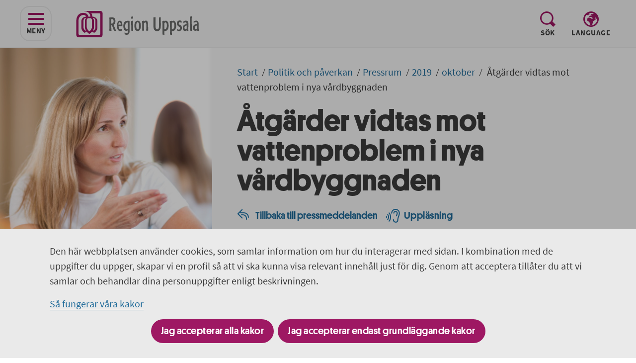

--- FILE ---
content_type: text/html; charset=utf-8
request_url: https://regionuppsala.se/politik-och-paverkan/pressrum/2019/oktober/atgarder-vidtas-mot-vattenproblem-i-nya-vardbyggnaden/
body_size: 13006
content:


<!DOCTYPE html>
<html lang="sv" class="">
<head>
    <meta charset="utf-8">
    <meta http-equiv="X-UA-Compatible" content="IE=edge">
    <meta name="viewport" content="width=device-width, initial-scale=1">
    <meta name="author" content="">
    <meta name="google-site-verification" content="IuHlZQTjo1LRQI2JHT3FJCqaiHyY9JPpv9929v9MDAM" />

        <link href="/assets/dist/styles/index.css?nocache=1.0.0.36530" rel="stylesheet" />

        <link rel="apple-touch-icon" sizes="180x180" href="/apple-touch-icon.png">
        <link rel="icon" type="image/png" sizes="32x32" href="/favicon-32x32.png">
        <link rel="icon" type="image/png" sizes="16x16" href="/favicon-16x16.png">
        <link rel="manifest" href="/site.webmanifest">
        <link rel="mask-icon" href="/safari-pinned-tab.svg" color="#9e1863">
    <link rel="stylesheet" href="//unpkg.com/leaflet/dist/leaflet.css" />

    <meta name="msapplication-TileColor" content="#9e1863">
    <meta name="theme-color" content="#ffffff">


    <link href="https://regionuppsala.se/politik-och-paverkan/pressrum/2019/oktober/atgarder-vidtas-mot-vattenproblem-i-nya-vardbyggnaden/" rel="canonical" />

<meta name="title" content="Åtgärder vidtas mot vattenproblem i nya vårdbyggnaden" />
<meta property="og:title" content="Åtgärder vidtas mot vattenproblem i nya vårdbyggnaden" />
<meta property="og:url" content="/politik-och-paverkan/pressrum/2019/oktober/atgarder-vidtas-mot-vattenproblem-i-nya-vardbyggnaden/" />
<meta property="og:image" content="http://regionuppsala.se/globalassets/allmant/bild-og-tagg/regionuppsala_logotype.jpg" />
        <title>&#197;tg&#228;rder vidtas mot vattenproblem i nya v&#229;rdbyggnaden</title>
            <style>
                .left-pane-image {
                background-image: url(/globalassets/allmant/herobilder/innersida_h_866x1600_7515.jpg?format=jpeg);
            }
            </style>
    

    
    <script>
        window.rsConf = {
            general: {
                popupCloseTime: -1
            }
        }
    </script>
    <script src="//cdn1.readspeaker.com/script/5183/webReader/webReader.js?pids=wr"></script>
</head>
<body >
    <nav class="justify-center d-flex" aria-label="Till navigering eller inneh&#229;ll">
        <a href="#navigation" id="skip-to-navigation-link" class="skip-link hide-for-print">
            Till navigeringen p&#229; sidan
        </a>
        <a href="#skip-target" id="skip-link" class="skip-link hide-for-print">
            Till inneh&#229;ll p&#229; sidan
        </a>
    </nav>


    
    

<svg xmlns="http://www.w3.org/2000/svg" width="14" height="14" viewBox="0 0 14 14" class="d-none">
    <g fill-rule="evenodd" id="arrow-right">
        <rect width="2" height="9.7" x="8.857" y="-.593" rx="1" transform="rotate(-45 9.857 4.257)"/>
        <rect width="2" height="9.7" x="8.837" y="4.887" rx="1" transform="rotate(-135 9.837 9.737)"/>
        <rect width="2" height="13" x="5.5" y=".5" rx="1" transform="rotate(90 6.5 7)"/>
    </g>
</svg>


<svg xmlns="http://www.w3.org/2000/svg" width="31" height="24" viewBox="0 0 31 24" class="d-none">
    <g fill-rule="evenodd">
        <path id="icon-hamburger" d="M0 20H31V24H0zM0 10H31V14H0zM0 0H31V4H0z" />
    </g>
</svg>


<svg xmlns="http://www.w3.org/2000/svg" width="24" height="23" viewBox="0 0 24 23" class="d-none">
    <g fill-rule="evenodd" id="icon-close">
        <path d="M.747 3.075L3.576.247l19.799 19.799-2.829 2.828z"/>
        <path d="M3.575 22.753L.746 19.925l19.8-19.8 2.828 2.83z"/>
    </g>
</svg>


<svg xmlns="http://www.w3.org/2000/svg" width="31" height="31" viewBox="0 0 31 31" class="d-none">
    <path id="icon-spyglass" fill-rule="evenodd" d="M31 26.431L26.43 31l-6.156-6.155c-2.014 1.213-4.373 1.912-6.896 1.912C5.99 26.757 0 20.768 0 13.379S5.99 0 13.378 0s13.378 5.99 13.378 13.379c0 2.523-.698 4.882-1.912 6.896L31 26.431zm-17.622-2.647c5.746 0 10.405-4.659 10.405-10.405 0-5.747-4.659-10.406-10.405-10.406-5.747 0-10.405 4.659-10.405 10.406 0 5.746 4.658 10.405 10.405 10.405z"/>
</svg>


<svg xmlns="http://www.w3.org/2000/svg" xmlns:xlink="http://www.w3.org/1999/xlink" width="31" height="31" viewBox="0 0 31 31" class="d-none">
    <path id="icon-globe" fill-rule="evenodd" d="M15.5 28C8.596 28 3 22.404 3 15.5c0-3.238 1.241-6.178 3.261-8.398.716-.28 1.397.131 1.397.131l1.259.468s1.49.067 1.518-.668c.027-.735.903-.835.903-.835s.427.301 1.056-.334c.629-.634.199-1.336-.497-1.97-.117-.107-.251-.176-.389-.231C12.763 3.239 14.102 3 15.5 3c2.003 0 3.889.483 5.568 1.321-.829.269-1.452.763-1.452.763s-.19.515-1.359.257c-1.17-.257-1.676.073-1.676.073L14.873 6.63s-1.107.708-.696.966c.411.258 1.265-.29 1.265-.29s.854-.386 1.139.129c.284.516.379.677-.222.805-.601.129-2.087.484-2.087.484l-1.486.386s-1.708.515-1.107 1.643c.601 1.127 1.065.998 1.671.869.606-.128 1.713-.644 1.713-.644s.695-.386 1.17.161c.474.548.917 1.289 1.77 1.417.854.129.823.902.759 1.224-.063.323-.349 1.348-1.297 1.093-.948-.255-1.643-.899-1.643-.899l-.886-.645s-.569-.354-1.043-.322c-.475.033-.823.162-1.328-.289-.506-.451-.601-.451-.823-.484-.221-.032-.948-.386-1.612.645-.664 1.03-1.455.998-1.455.998s-.98.29-.885 1.611c.095 1.32.189 2.351.189 2.351s.032 1.095 1.012 1.61c.981.516 2.309 1.289 2.309 1.289s1.328.451 1.17 1.514c-.158 1.063-.064 1.32.474 1.771.538.451.98.902.917 1.546-.063.645-.19.999.506 1.353s2.72.258 3.162 0c.443-.258.981-1.127.981-2.319s.758-2.416.758-2.416.57-.515.538-1.642c-.032-1.128.791-1.514 1.107-1.547.316-.032.759.065 1.233-.773.474-.837 1.043-.386 1.043-.386s.57.193.791-.805c.221-.999.917-.902.917-.902s1.929-.419 0-1.514l-1.17-.419s-1.65-.262-1.012-1.063c.639-.801 1.777-.77 1.771-.773 0 0 .608-.032 1.268.58.661.612.44.902.408 1.127-.032.226.063.773.917 1.063.408.139.714.279.917.445C27.954 22.445 22.377 28 15.5 28zm15.47-13.152l-.013-.207c-.077-1.397-.33-2.745-.752-4.02l-.149-.447-.156-.386C27.624 4.058 22.041 0 15.5 0 6.94 0 0 6.94 0 15.5 0 24.06 6.94 31 15.5 31 24.06 31 31 24.06 31 15.5c0-.166-.02-.327-.025-.492l-.005-.16z"/>
</svg>


<svg xmlns="http://www.w3.org/2000/svg" xmlns:xlink="http://www.w3.org/1999/xlink" width="46" height="46" viewBox="0 0 46 46" class="d-none">
    <g fill="none" fill-rule="evenodd" id="icon-twitter">
        <circle cx="23" cy="23" r="23" fill="#1DA1F2"/>
        <g transform="translate(11.695 13.254)">
            <path fill="#FFF" d="M7.601 21.05c9.121 0 14.109-8.097 14.109-15.12 0-.23-.004-.459-.014-.686.968-.75 1.81-1.686 2.473-2.752-.888.423-1.844.708-2.847.837 1.023-.658 1.81-1.699 2.18-2.94-.958.609-2.019 1.052-3.148 1.29C19.449.646 18.16 0 16.734 0c-2.739 0-4.96 2.38-4.96 5.314 0 .417.044.822.13 1.212C7.781 6.303 4.127 4.189 1.681.973c-.426.785-.671 1.698-.671 2.671 0 1.844.875 3.471 2.206 4.424C2.404 8.04 1.64 7.8.971 7.403v.068c0 2.574 1.709 4.722 3.978 5.21-.417.121-.855.187-1.308.187-.32 0-.63-.034-.932-.096.631 2.111 2.462 3.647 4.633 3.69-1.698 1.426-3.836 2.275-6.159 2.275-.4 0-.795-.024-1.183-.073 2.195 1.507 4.8 2.387 7.601 2.387" mask="url(#prefix__b)"/>
        </g>
    </g>
</svg>


<svg xmlns="http://www.w3.org/2000/svg" xmlns:xlink="http://www.w3.org/1999/xlink" width="46" height="46" viewBox="0 0 46 46" class="d-none">
    <g fill="none" id="icon-linkedin">
        <circle cx="23" cy="23" r="23" fill="#069"/>
        <g transform="translate(12.475 11.695)">
            <path fill="#FFF" d="M7.546 21.05h4.68v-7.93c0-.425.03-.85.153-1.152.339-.849 1.109-1.727 2.402-1.727 1.693 0 2.37 1.302 2.37 3.212v7.597h4.68v-8.143c0-4.363-2.309-6.393-5.388-6.393-2.524 0-3.633 1.423-4.248 2.393h.03v-2.06H7.547c.061 1.333 0 14.204 0 14.204zM2.616 4.908c1.632 0 2.648-1.09 2.648-2.454C5.234 1.06 4.248 0 2.648 0 1.046 0 0 1.06 0 2.454c0 1.363 1.015 2.454 2.586 2.454h.03zm2.34 16.142V6.847H.276V21.05h4.68z" mask="url(#linkedIn-mask__b)"/>
        </g>
    </g>
</svg>


<svg xmlns="http://www.w3.org/2000/svg" width="46" height="46" viewBox="0 0 46 46" class="d-none">
    <g fill="none" fill-rule="evenodd" id="icon-facebook">
        <circle cx="23" cy="23" r="23" fill="#1877F2"/>
        <path fill="#FFF" d="M31.03 29.443l1.06-6.732h-6.628v-4.37c0-1.841.926-3.636 3.895-3.636h3.013V8.973s-2.735-.454-5.35-.454c-5.458 0-9.026 3.224-9.026 9.06v5.132h-6.068v6.732h6.068v16.274c1.217.186 2.464.283 3.734.283s2.517-.097 3.734-.283V29.443h5.569z"/>
    </g>
</svg>


<svg xmlns="http://www.w3.org/2000/svg" width="46" height="46" viewBox="0 0 46 46" class="d-none">
    <g fill="none" fill-rule="evenodd" id="icon-print">
        <circle cx="23" cy="23" r="23" fill="#BF5745"/>
        <g fill="#FFF">
            <path d="M6 18H24V24H6z" transform="translate(8 12) rotate(-180 15 21)"/>
            <path d="M6 0H24V8H6z" transform="translate(8 12) rotate(-180 15 4)"/>
            <path d="M0 19v-9h30v9h-4v-3H4v3H0zm26.5-4c.828 0 1.5-.672 1.5-1.5s-.672-1.5-1.5-1.5-1.5.672-1.5 1.5.672 1.5 1.5 1.5z" transform="translate(8 12)"/>
        </g>
    </g>
</svg>


<svg xmlns="http://www.w3.org/2000/svg" width="46" height="46" viewBox="0 0 46 46" class="d-none">
    <g fill="none" fill-rule="evenodd" id="icon-email">
        <circle cx="23" cy="23" r="23" fill="#218358"/>
        <path fill="#FFF" d="M36.26 14L22.63 27.493 9 14h27.26zm0 2.999V32.74H9V16.999l13.63 13.493 13.63-13.493z"/>
    </g>
</svg>


<svg xmlns="http://www.w3.org/2000/svg" width="24" height="22" viewBox="0 0 24 22" class="d-none">
    <g fill="none" fill-rule="evenodd" id="icon-back">
        <g fill="#2376A9">
            <path d="M1.293 9.293L9.707.879c.39-.39 1.024-.39 1.414 0 .39.39.39 1.023 0 1.414l-8.414 8.414c-.39.39-1.024.39-1.414 0-.39-.39-.39-1.024 0-1.414z" transform="translate(-1) translate(.884 .007)"/>
            <path d="M1.293 9.293c.39-.39 1.024-.39 1.414 0l8.414 8.414c.39.39.39 1.024 0 1.414-.39.39-1.023.39-1.414 0l-8.414-8.414c-.39-.39-.39-1.024 0-1.414z" transform="translate(-1) translate(.884 .007)"/>
        </g>
        <path stroke="#2376A9" stroke-linecap="round" stroke-linejoin="round" stroke-width="2" d="M20 21v-2c0-3.866-3.134-7-7-7h-3" transform="translate(-1)"/>
        <path stroke="#2376A9" stroke-linecap="round" stroke-linejoin="round" stroke-width="2" d="M24 17h0c0-4.97-4.03-9-9-9H5" transform="translate(-1)"/>
    </g>
</svg>



<svg xmlns="http://www.w3.org/2000/svg" width="23" height="25" viewBox="0 0 23 25" class="d-none">
    <g fill="none" fill-rule="evenodd" transform="translate(1 1)" id="icon-share">
        <circle cx="3.5" cy="11.5" r="3.5" stroke="#2376A9" stroke-width="2"/>
        <circle cx="17.5" cy="19.5" r="3.5" stroke="#2376A9" stroke-width="2"/>
        <circle cx="17.5" cy="3.5" r="3.5" stroke="#2376A9" stroke-width="2"/>
        <path fill="#2376A9" d="M9.397 3.396H11.397V12.396H9.397z" transform="rotate(60 10.397 7.896)"/>
        <path fill="#2376A9" d="M9.397 10.616H11.397V19.616H9.397z" transform="scale(-1 1) rotate(60 0 -2.892)"/>
    </g>
</svg>


<svg xmlns="http://www.w3.org/2000/svg" width="29" height="28" viewBox="0 0 29 28" class="d-none">
    <g fill="#2376A9" fill-rule="evenodd" id="icon-listen">
        <path d="M20.699 27.77c-4.37 0-5.999-3.64-5.999-5.935 0-.572.47-1.037 1.049-1.037s1.048.465 1.048 1.037c0 1.074.7 3.86 3.902 3.86.927 0 1.619-.236 2.054-.7.713-.762.629-1.966.628-1.978-.004-.047-.005-.102-.002-.15.01-.174.282-4.32 2.231-9.03.68-1.642.973-3.932 1.017-4.303v-.892c0-3.622-2.978-6.568-6.638-6.568-3.661 0-6.639 2.946-6.639 6.568 0 .573-.47 1.037-1.048 1.037-.58 0-1.048-.464-1.048-1.037C11.254 3.877 15.172 0 19.989 0c4.816 0 8.735 3.877 8.735 8.642v.95c0 .037-.003.074-.007.111-.012.116-.318 2.867-1.167 4.92-1.695 4.097-2.034 7.794-2.074 8.309.025.453.03 2.155-1.166 3.451-.85.92-2.064 1.387-3.611 1.387"/>
        <path d="M21.96 15.168c-.038 0-.078-.002-.117-.006-.572-.063-.986-.568-.926-1.135.012-.122.15-1.254 1.024-3.366.23-.556.365-1.381.406-1.716v-.36c0-1.282-1.054-2.324-2.349-2.324-1.295 0-2.348 1.042-2.348 2.323 0 .573-.47 1.037-1.049 1.037s-1.048-.464-1.048-1.037c0-2.425 1.994-4.397 4.445-4.397 2.451 0 4.445 1.972 4.445 4.397v.42c0 .037-.002.074-.006.111-.014.137-.156 1.366-.556 2.332-.758 1.832-.88 2.793-.88 2.802-.063.528-.517.92-1.041.92M7.063 25.747c-.247 0-.496-.087-.695-.262-.433-.38-.472-1.035-.088-1.464 1.72-1.916 2.705-4.663 2.705-7.535S8 10.868 6.28 8.951c-.384-.428-.345-1.083.088-1.464.433-.38 1.095-.34 1.48.088 2.055 2.29 3.234 5.538 3.234 8.911 0 3.373-1.18 6.621-3.235 8.912-.207.23-.495.349-.784.349"/>
        <path d="M4.248 22.399c-.247 0-.496-.086-.696-.262-.432-.38-.472-1.035-.088-1.464.951-1.06 1.497-2.586 1.497-4.187 0-1.6-.546-3.127-1.497-4.187-.384-.428-.344-1.084.088-1.464.433-.38 1.096-.34 1.48.087 1.287 1.435 2.025 3.463 2.025 5.564 0 2.102-.738 4.13-2.025 5.564-.207.23-.495.349-.784.349M1.573 18.798c-.206 0-.413-.072-.58-.218-.36-.317-.393-.863-.073-1.22.192-.215.303-.533.303-.874 0-.34-.11-.66-.303-.873-.32-.357-.287-.903.073-1.22.361-.317.913-.285 1.234.072.479.534.743 1.252.743 2.021 0 .77-.264 1.487-.743 2.02-.173.193-.413.292-.654.292"/>
    </g>
</svg>


<svg xmlns="http://www.w3.org/2000/svg" width="15" height="3" viewBox="0 0 15 3" class="d-none">
    <path id="icon-minus" fill-rule="evenodd" d="M1.5 0h12c.828 0 1.5.672 1.5 1.5S14.328 3 13.5 3h-12C.672 3 0 2.328 0 1.5S.672 0 1.5 0z"/>
</svg>


<svg xmlns="http://www.w3.org/2000/svg" width="15" height="15" viewBox="0 0 15 15" class="d-none">
    <g fill-rule="evenodd" id="icon-plus">
        <path d="M1.5 6h12c.828 0 1.5.672 1.5 1.5S14.328 9 13.5 9h-12C.672 9 0 8.328 0 7.5S.672 6 1.5 6z"/>
        <path d="M6 13.5v-12C6 .672 6.672 0 7.5 0S9 .672 9 1.5v12c0 .828-.672 1.5-1.5 1.5S6 14.328 6 13.5z"/>
    </g>
</svg>


<svg xmlns="http://www.w3.org/2000/svg" xmlns:xlink="http://www.w3.org/1999/xlink" width="25" height="28" viewBox="0 0 25 28" class="d-none">
    <defs>
        <path id="pdf-mask" d="M0 0.151L4.518 0.151 4.518 6 0 6z"/>
        <path id="pdf-mask__c" d="M0.808 0.15L4.624 0.15 4.624 6 0.808 6z"/>
    </defs>
    <g id="icon-pdf" fill="none" fill-rule="evenodd" transform="translate(0 .144)">
        <path stroke="#9E1863" stroke-width="3" d="M23.5 8.564l-5.434-6.21c-.474-.543-1.16-.854-1.881-.854H6C4.62 1.5 3.5 2.62 3.5 4v19c0 1.38 1.12 2.5 2.5 2.5h15c1.38 0 2.5-1.12 2.5-2.5V8.564z"/>
        <path fill="#9E1863" d="M12.204 10.285c1.08-.23 1.515-2.49 1.228-3.84-.287-1.35-1.395-2.259-2.476-2.03-1.08.23-1.723 1.511-1.436 2.862.287 1.35 1.603 3.237 2.684 3.008zM17.147 18.638c-.633.905.3 2.652 1.242 3.312.943.66 2.22.461 2.854-.444.633-.905.383-2.173-.56-2.833-.942-.66-2.902-.94-3.536-.035zM11.428 17.877c-.993-.484-2.727 1.028-3.332 2.269-.605 1.24-.291 2.64.702 3.124.992.484 2.288-.13 2.893-1.37.605-1.242.73-3.539-.263-4.023z"/>
        <rect width="20" height="11" y="9" fill="#9E1863" rx="2"/>
        <g>
            <g transform="translate(3 11) translate(0 .85)">
                <mask id="pdf-mask__b" fill="#fff">
                    <use xlink:href="#pdf-mask"/>
                </mask>
                <path fill="#FEFEFE" d="M1.548 2.922h.558c.306 0 .533-.072.68-.216.147-.144.22-.347.22-.612 0-.264-.081-.45-.243-.558-.162-.108-.393-.162-.693-.162h-.522v1.548zM0 6V.15h2.142c.318 0 .62.032.909.094.288.064.54.17.756.324.216.154.388.355.518.604.129.249.193.557.193.922 0 .36-.064.669-.193.928-.13.257-.302.468-.518.633-.216.165-.465.288-.747.37-.282.08-.576.122-.882.122h-.63V6H0z" mask="url(#pdf-mask__b)"/>
            </g>
            <path fill="#FEFEFE" d="M7.299 5.607h.09c.21 0 .408-.025.594-.076.186-.05.347-.14.482-.266s.24-.3.319-.522c.078-.222.117-.504.117-.846 0-.342-.04-.62-.117-.837-.078-.216-.184-.384-.32-.504-.134-.12-.295-.202-.481-.247-.186-.046-.384-.068-.594-.068h-.09v3.366zM5.75 6.85V1h1.728c.444 0 .85.053 1.22.161.369.108.685.28.949.513.264.234.47.535.617.9.147.366.22.807.22 1.323 0 .517-.072.96-.216 1.332-.144.372-.346.678-.607.918s-.571.417-.927.531c-.357.115-.746.171-1.166.171H5.75z" transform="translate(3 11)"/>
            <g transform="translate(3 11) translate(11 .85)">
                <mask id="pdf-mask__d" fill="#fff">
                    <use xlink:href="#pdf-mask__c"/>
                </mask>
                <path fill="#FEFEFE" d="M0.808 6L0.808 0.15 4.624 0.15 4.624 1.446 2.356 1.446 2.356 2.562 4.3 2.562 4.3 3.858 2.356 3.858 2.356 6z" mask="url(#pdf-mask__d)"/>
            </g>
        </g>
    </g>
</svg>


<svg xmlns="http://www.w3.org/2000/svg" width="24" height="28" viewBox="0 0 24 28" class="d-none">
    <g id="icon-xls" fill="none" fill-rule="evenodd" transform="translate(0 .144)">
        <path stroke="#9E1863" stroke-width="3" d="M22.5 7.555l-4.442-5.182c-.475-.554-1.168-.873-1.898-.873H6C4.62 1.5 3.5 2.62 3.5 4v19c0 1.38 1.12 2.5 2.5 2.5h14c1.38 0 2.5-1.12 2.5-2.5V7.555z"/>
        <path fill="#9E1863" d="M8 3H10V27H8z"/>
        <path fill="#9E1863" d="M12 11H14V29H12z" transform="rotate(90 13 20)"/>
        <path fill="#9E1863" d="M12 5H14V23H12z" transform="rotate(90 13 14)"/>
        <path fill="#9E1863" d="M12 -1H14V17H12z" transform="rotate(90 13 8)"/>
        <path fill="#9E1863" d="M15 3H17V27H15z"/>
        <rect width="11" height="12" y="8" fill="#9E1863" rx="2"/>
        <path fill="#FEFEFE" d="M3 16.85l1.584-3.006L3.09 11h1.728l.396.954c.066.138.131.287.194.446.063.159.136.334.22.526h.036c.066-.192.129-.367.189-.526.06-.159.117-.308.171-.446L6.366 11h1.656l-1.494 2.916 1.584 2.934H6.384l-.468-1.044c-.072-.156-.141-.311-.207-.468-.066-.156-.135-.324-.207-.504h-.036c-.066.18-.129.348-.189.504-.06.157-.123.312-.189.468l-.432 1.044H3z"/>
    </g>
</svg>


<svg xmlns="http://www.w3.org/2000/svg" xmlns:xlink="http://www.w3.org/1999/xlink" width="24" height="28" viewBox="0 0 24 28" class="d-none">
    <defs>
        <path id="ppt-mask" d="M0 0.001L4.518 0.001 4.518 5.85 0 5.85z"/>
    </defs>
    <g id="icon-ppt" fill="none" fill-rule="evenodd" transform="translate(0 .144)">
        <path stroke="#9E1863" stroke-width="3" d="M22.5 7.555l-4.442-5.182c-.475-.554-1.168-.873-1.898-.873H6C4.62 1.5 3.5 2.62 3.5 4v19c0 1.38 1.12 2.5 2.5 2.5h14c1.38 0 2.5-1.12 2.5-2.5V7.555z"/>
        <path fill="#9E1863" d="M13.833 13.07v4.097h4.098c.045.27.069.55.069.833 0 2.761-2.239 5-5 5s-5-2.239-5-5 2.239-5 5-5c.284 0 .562.024.833.07z"/>
        <path fill="#9E1863" d="M15 12c2.044.343 3.657 1.956 4 4h-4v-4z"/>
        <rect width="11" height="12" y="5" fill="#9E1863" rx="2"/>
        <g transform="translate(3.5 8.1)">
            <mask id="ppt-mask__b" fill="#fff">
                <use xlink:href="#ppt-mask"/>
            </mask>
            <path fill="#FEFEFE" d="M1.548 2.772h.558c.306 0 .533-.072.68-.216.147-.144.22-.347.22-.612 0-.264-.081-.45-.243-.558-.162-.108-.393-.162-.693-.162h-.522v1.548zM0 5.85V0h2.142c.318 0 .62.032.909.094.288.064.54.17.756.324.216.154.388.355.518.604.129.249.193.557.193.922 0 .36-.064.669-.193.928-.13.257-.302.468-.518.633-.216.165-.465.288-.747.37-.282.08-.576.122-.882.122h-.63V5.85H0z" mask="url(#ppt-mask__b)"/>
        </g>
    </g>
</svg>


<svg xmlns="http://www.w3.org/2000/svg" width="7" height="26" viewBox="0 0 7 26" class="d-none">
    <g id="icon-alert" fill="#FFF" fill-rule="evenodd" transform="matrix(-1 0 0 1 7 0)">
        <path d="M3 0c1.657 0 3 1.343 3 3v1.958c0 3.294-.398 6.575-1.185 9.773l-.179.727c-.203.828-1.04 1.334-1.868 1.13-.533-.13-.956-.535-1.111-1.061l-.253-.855C.473 11.518 0 8.247 0 4.958V3c0-1.657 1.343-3 3-3z"/>
        <circle cx="3.5" cy="22.5" r="3.5"/>
    </g>
</svg>


<svg xmlns="http://www.w3.org/2000/svg" width="24" height="24" viewBox="0 0 24 24" class="d-none">
    <path id="icon-edit" d="M14.078 4.232l-12.64 12.639-1.438 7.129 7.127-1.438 12.641-12.64-5.69-5.69zm-10.369 14.893l-.85-.85 11.141-11.125.849.849-11.14 11.126zm2.008 2.008l-.85-.85 11.141-11.125.85.85-11.141 11.125zm18.283-15.444l-2.816 2.818-5.691-5.691 2.816-2.816 5.691 5.689z"/>
</svg>


<svg width="12" height="6" viewBox="0 0 12 6" fill="none" xmlns="http://www.w3.org/2000/svg" class="d-none">
    <path id="icon-om-description-arrow-up" d="M6 0L0 6H12L6 0Z" fill="white"/>
</svg>


<svg width="14" height="8" viewBox="0 0 14 8" fill="none" xmlns="http://www.w3.org/2000/svg" class="d-none">
    <path id="icon-om-description-arrow-down" d="M7.00004 7.02083L0.958374 0.979164H13.0417L7.00004 7.02083Z" fill="white"/>
</svg>



    <section class="cookie-bar" id="cookie-bar">
        <div class="cookie-bar__container">
            <div class="cookie-bar__content">
                

    <div class=" content-body">
<p>Den h&auml;r webbplatsen anv&auml;nder cookies, som samlar information om hur du interagerar med sidan. I kombination med de uppgifter du uppger, skapar vi en profil s&aring; att vi ska kunna visa relevant inneh&aring;ll just f&ouml;r dig. Genom att acceptera till&aring;ter du att vi samlar och behandlar dina personuppgifter enligt beskrivningen.</p>
<p><a href="/det-har-gor-vi/om-webbplatsen/kakor-cookies/">S&aring; fungerar v&aring;ra kakor</a></p>
    </div>

<form action="/Cookie/SetCookieConsent" class="cookie-bar__form" method="post"><input id="redirectURL" name="redirectURL" type="hidden" value="/politik-och-paverkan/pressrum/2019/oktober/atgarder-vidtas-mot-vattenproblem-i-nya-vardbyggnaden/" />                    <button name="submit" type="submit" value="allow">Jag accepterar alla kakor</button>
                    <button name="submit" type="submit" value="deny" class="ml-2">Jag accepterar endast grundl&#228;ggande kakor</button>
</form>            </div>
        </div>
    </section>


    <div id="app" class="app-root" :class="{'fixed' : $store.state.activeElement === 'mobileNav'}">
        





<transition name="fade">
    <div v-if="$store.state.activeElement === 'mobileNav'" class="navigation__holder d-block d-ml-none" aria-role="modal" v-cloak>
        <div class="d-flex pt-5 pb-5 justify-space-between align-items-end">
            <icon-button :text="'S&#246;k'"
                         :store-function="'SET_ACTIVE_FUNCTION'"
                         :store-function-data="{value: $store.state.functions.QUICKSEARCH}"
                         :icon="{id: '#icon-spyglass', width:'31', height:'31', viewBox: '0 0 31 31'}"
                         class="pl-0"></icon-button>
                <icon-button id="pick-language-toggle-button-open-mobile"
                             class="function-navigation__language"
                             :text="'Language'"
                             :store-function="'SET_ACTIVE_FUNCTION'"
                             :store-function-data="{value: $store.state.functions.CHANGE_LANGUAGE}"
                             :icon="{id: '#icon-globe', width:'31', height:'31', viewBox: '0 0 31 31'}"></icon-button>
            <icon-button :text="'St&#228;ng'"
                         :store-function="'CLOSE_FUNCTIONS_AND_NAVIGATION'"
                         :icon="{id: '#icon-close', width:'31', height:'31', viewBox: '-4 -4 31 31'}" 
                         class="pr-0 hide-for-print"/>
        </div>
        <transition-expand>
            <div v-cloak v-if="$store.state.activeFunction !== $store.state.functions.NONE">
                <quicksearch class="pb-5"
                             v-if="$store.state.activeFunction === $store.state.functions.QUICKSEARCH"
                             :search-page-url="'/sok/'"
                             :placeholder-text="'S&#246;k p&#229; Region Uppsala'"
                             :search-label="'S&#246;k sidor och dokument i denna webbplats'"
                             :submit-text="'S&#246;k'">
                </quicksearch>


<div id="language-picker"
     class="container language-selector__container pt-0 pr-5 pl-5"
     v-show="$store.state.activeFunction === $store.state.functions.CHANGE_LANGUAGE">
    <nav class="language-selector d-flex">
        <div class="language-selector__content">
            <div id="language-picker-title" lang="en" class="text--capitalize">Other languages:</div>
            <ol class="d-flex list--unstyled">
                        <li class="language-selector__item"><a href="/en/" class="language-selector__link">English</a></li>
                        <li class="language-selector__item"><a href="/fi/" class="language-selector__link">Suomi</a></li>
            </ol>
        </div>
    </nav>
    <icon-button id="language-picker-close-button"
                 class="language-selector__close-button ml-7 d-none d-ml-flex"
                 :text="'Close'"
                 :store-function="'CLOSE_FUNCTIONS_AND_NAVIGATION'"
                 :icon="{id: '#icon-close', width:'24', height:'23', viewBox: '0 0 24 23'}" />
</div>
            </div>
        </transition-expand>
        <navigation :main-navigation-label="'Huvudnavigering'"
                    :start-node="6"
                    :current-page-id="26947"
                    :current-language="'sv'"
                    :is-mobile-navigation="true"></navigation>
    </div>
</transition>

<div class="layout layout__narrow">

<img src="/globalassets/allmant/logotyper/regionuppsala.logo.rgb.webb.svg" class="logo__image show-for-print" alt="Region Uppsala logotyp, l&#228;nk till startsidan." />

<header class="header hide-for-print" id="header-area">
    <div class="container--header " id="site-header">
        <div class="left-pane-content left-pane-content--narrow d-flex flex-direction-row">
            <div class="d-flex">
                <div class="d-flex pr-10 pb-3 pt-3 align-items-center">
                    <navigation-icon-button id="navigation-button-open"
                                            class="icon-button--bordered d-none d-ml-flex ml-10 hide-for-print"
                                            v-if="!$store.state.navigationIsOpen"
                                            :text="'Meny'"
                                            :screen-reader-text="'navigeringen'"
                                            :aria-expanded="$store.state.navigationIsOpen ? 'true' : 'false'"
                                            :store-function="'SET_NAVIGATION_OPEN'"
                                            :store-function-data="{value: true}"
                                            :icon="{id: '#icon-hamburger', width:'31', height:'24', viewBox: '0 0 31 24'}"></navigation-icon-button>

                    <navigation-icon-button id="navigation-button-closed"
                                            class="icon-button--bordered d-none d-ml-flex ml-10 hide-for-print"
                                            v-if="$store.state.navigationIsOpen"
                                            :text="'St&#228;ng'"
                                            :screen-reader-text="'navigeringen'"
                                            :aria-expanded="$store.state.navigationIsOpen ? 'true' : 'false'"
                                            :store-function="'SET_NAVIGATION_OPEN'"
                                            :store-function-data="{value: false}"
                                            :icon="{id: '#icon-close', width:'24', height:'24', viewBox: '0 0 24 24'}"></navigation-icon-button>

                    <a href="/" class="logo ml-3 ml-ml-12 ">
                        <img src="/globalassets/allmant/logotyper/regionuppsala.logo.rgb.webb.svg" class="logo__image" alt="Region Uppsala logotyp, l&#228;nk till startsidan." />
                    </a>
                </div>
            </div>
            <div class="function-navigation flex-direction-row d-none d-ml-flex mr-10">
                    <icon-button v-show="$store.state.activeFunction == $store.state.functions.NONE"
                                 id="toggleQuicksearchButton"
                                 class="order-1 pr-4 hide-for-print"
                                 :text="'S&#246;k'"
                                 :screen-reader-text="', visa s&#246;kf&#228;ltet'"
                                 :aria-expanded="$store.state.activeFunction === $store.state.functions.QUICKSEARCH ? 'true' : 'false'"
                                 :store-function="'TOGGLE_QUICKSEARCH'"
                                 :icon="{id: '#icon-spyglass', width:'31', height:'31', viewBox: '0 0 31 31'}"></icon-button>
                                    <icon-button v-show="$store.state.activeFunction == $store.state.functions.NONE"
                                 id="pick-language-toggle-button-open"
                                 lang="en"
                                 class="function-navigation__language order-3 order-ml-1 pl-4"
                                 :text="'Language'"
                                 :aria-expanded="$store.state.activeFunction === $store.state.functions.CHANGE_LANGUAGE ? 'true' : 'false'"
                                 :store-function="'SET_ACTIVE_FUNCTION'"
                                 :store-function-data="{value: $store.state.functions.CHANGE_LANGUAGE}"
                                 :icon="{id: '#icon-globe', width:'31', height:'31', viewBox: '0 0 31 31'}"></icon-button>
            </div>
            <icon-button class="d-flex d-ml-none pr-5 hide-for-print"
                         :text="'Meny'"
                         :aria-expanded="$store.state.navigationIsOpen ? 'true' : 'false'"
                         :store-function="'UPDATE_ACTIVE_ELEMENT'"
                         :store-function-data="{value: 'mobileNav'}"
                         :icon="{id: '#icon-hamburger', width:'31', height:'24', viewBox: '0 0 31 24'}"></icon-button>
            <div v-if="$store.state.activeFunction == $store.state.functions.QUICKSEARCH" class="quicksearch mr-10 d-none d-ml-flex">
                <quicksearch v-if="$store.state.activeFunction !== $store.state.functions.NONE"
                             :search-page-url="'/sok/'"
                             :placeholder-text="'S&#246;k p&#229; Region Uppsala'"
                             :search-label="'S&#246;k sidor och dokument i denna webbplats'"
                             :submit-text="'S&#246;k'">
                </quicksearch>
                <icon-button id="close-quicksearch"
                             v-if="$store.state.activeFunction !== $store.state.functions.QUCIKSEARCH"
                             class="quicksearch__close-button ml-7 d-none d-ml-flex"
                             :text="'St&#228;ng'"
                             :screen-reader-text="', d&#246;ljs snabbs&#246;ken'"
                             :store-function="'CLOSE_QUICKSEARCH'"
                             :icon="{id: '#icon-close', width:'24', height:'23', viewBox: '0 0 24 23'}" />
            </div>
            <div v-if="$store.state.activeFunction == $store.state.functions.CHANGE_LANGUAGE"
                 v-cloak
                 class="d-none d-ml-flex">


<div id="language-picker"
     class="container language-selector__container"
     v-show="$store.state.activeFunction === $store.state.functions.CHANGE_LANGUAGE">
    <nav class="language-selector d-flex">
        <div class="language-selector__content">
            <div id="language-picker-title" lang="en" class="text--capitalize">Other languages:</div>
            <ol class="d-flex list--unstyled">
                        <li class="language-selector__item"><a href="/en/" class="language-selector__link">English</a></li>
                        <li class="language-selector__item"><a href="/fi/" class="language-selector__link">Suomi</a></li>
            </ol>
        </div>
    </nav>
    <icon-button id="language-picker-close-button"
                 class="language-selector__close-button ml-7 d-none d-ml-flex"
                 :text="'Close'"
                 :store-function="'CLOSE_FUNCTIONS_AND_NAVIGATION'"
                 :icon="{id: '#icon-close', width:'24', height:'23', viewBox: '0 0 24 23'}" />
</div>
            </div>
        </div>
    </div>
</header>

    <div class="layout__left-pane layout__left-pane--narrow hide-for-print">
<navigation class="d-none d-ml-flex navigation__holder"
            v-if="$store.state.navigationIsOpen"
            v-cloak
            :main-navigation-label="'Huvudnavigering'"
            :start-node="6"
            :current-page-id="26947"
            :open-text="'&#214;ppna'"
            :close-text="'St&#228;ng'"
            :menu-text="'Meny f&#246;r'"
            :current-language="'sv'">
</navigation>

        <div class="left-pane-image left-pane-image--narrow d-none d-md-block"></div>
    </div>
    <main class="main-content" id="content">

        <div class="container container--content">
    <nav aria-label="Br&#246;dsmula" class="breadcrumb rs_skip">
        <ol class="breadcrumb__list">
                <li class="breadcrumb__item">
                        <a class="breadcrumb__link" href="/">Start </a>
                </li>
                <li class="breadcrumb__item">
                        <a class="breadcrumb__link" href="/politik-och-paverkan/">Politik och p&#229;verkan </a>
                </li>
                <li class="breadcrumb__item">
                        <a class="breadcrumb__link" href="/politik-och-paverkan/pressrum/">Pressrum </a>
                </li>
                <li class="breadcrumb__item">
                        <a class="breadcrumb__link" href="">2019 </a>
                </li>
                <li class="breadcrumb__item">
                        <a class="breadcrumb__link" href="">oktober </a>
                </li>
                <li class="breadcrumb__item">
&#197;tg&#228;rder vidtas mot vattenproblem i nya v&#229;rdbyggnaden                </li>
        </ol>
    </nav>
            


<div class="row">
    <div class="col-12 col-xl-9">
        <h1 id="skip-target">
            &#197;tg&#228;rder vidtas mot vattenproblem i nya v&#229;rdbyggnaden
        </h1>
        <div class="page-functions">
            <div class="page-functions__item">
                <a class="icon-button icon-button--link icon-button--horizontal" href="/politik-och-paverkan/pressrum/">
                    <svg class="icon-button icon-button__icon"
                         width="29"
                         height="28"
                         viewBox="0 0 29 28"
                         aria-hidden="true"
                         role="img"
                         aria-label="Grafiskt element tillbaka till f&#246;rg&#229;ende sida"
                         xmlns="http://www.w3.org/2000/svg">
                        <use xlink:href="#icon-back" />
                    </svg>
                    Tillbaka till pressmeddelanden
                </a>
            </div>
            <div class="page-functions__item rs_preserve">
    <button class="icon-button icon-button--link icon-button--horizontal" id="read-speaker-toggler">
        <svg class="icon-button icon-button__icon"
             width="29"
             height="28"
             viewBox="0 0 29 28"
             aria-hidden="true"
             role="img"
             aria-label="Grafiskt element &#246;ra"
             xmlns="http://www.w3.org/2000/svg">
            <use xlink:href="#icon-listen" />
        </svg> <span class="page-functions__item-text">Uppl&#228;sning</span>
    </button>

    <div id="readspeaker_button1" class="rs_skip rsbtn rs_preserve d-none read-speaker">
        <a rel="nofollow" class="rsbtn_play" accesskey="L" href="//app-eu.readspeaker.com/cgi-bin/rsent?customerid=5183&amp;lang=sv_se&amp;readid=content&amp;url=http://regionuppsala.se/politik-och-paverkan/pressrum/2019/oktober/atgarder-vidtas-mot-vattenproblem-i-nya-vardbyggnaden/">
            <span class="rsbtn_left rsimg rspart"><span class="rsbtn_text"><span>Lyssna</span></span></span>
            <span class="rsbtn_right rsimg rsplay rspart"></span>
        </a>
    </div>
</div>

<share-social-media :facebook-share-url="'http://www.facebook.com/sharer.php?u=http://regionuppsala.se/politik-och-paverkan/pressrum/2019/oktober/atgarder-vidtas-mot-vattenproblem-i-nya-vardbyggnaden/&amp;t=%c3%85tg%c3%a4rder+vidtas+mot+vattenproblem+i+nya+v%c3%a5rdbyggnaden'"
                    :twitter-share-url="'http://twitter.com/share?text=%c3%85tg%c3%a4rder+vidtas+mot+vattenproblem+i+nya+v%c3%a5rdbyggnaden'"
                    :linkedin-share-url="'http://www.linkedin.com/shareArticle?mini=true&amp;url=http://regionuppsala.se/politik-och-paverkan/pressrum/2019/oktober/atgarder-vidtas-mot-vattenproblem-i-nya-vardbyggnaden/&amp;title=%c3%85tg%c3%a4rder+vidtas+mot+vattenproblem+i+nya+v%c3%a5rdbyggnaden'"
                    :email-share-url="'mailto:?subject=%c3%85tg%c3%a4rder+vidtas+mot+vattenproblem+i+nya+v%c3%a5rdbyggnaden&amp;body=http://regionuppsala.se/politik-och-paverkan/pressrum/2019/oktober/atgarder-vidtas-mot-vattenproblem-i-nya-vardbyggnaden/'"
                    :share-text="'Dela sidan'"
                    :share-on-text="'Dela sidan p&#229;'"
                    :email-text="'Skicka sidan'"
                    :print-text="'Skriv ut'"
                    class="rs_preserve">
</share-social-media>

        </div>
        <div class="text--sm text--semi-bold mb-2">
                <span class="search-hit__info-item">2019-10-23</span>
                            <span class="search-hit__info-item">Pressmeddelande</span>
        </div>



    <picture class="">
        
        <source media="(min-width: 1200px)" srcset="/contentassets/f4d2dc8db6f94ed2aa5df066e0b29dab/3f343f6a-65ad-42a6-8687-e37ef62d4743.png?width=639&heightratio=.5625&mode=crop&format=webp" type="image/webp">
        <source media="(min-width: 1024px)" srcset="/contentassets/f4d2dc8db6f94ed2aa5df066e0b29dab/3f343f6a-65ad-42a6-8687-e37ef62d4743.png?width=704&heightratio=.5625&mode=crop&format=webp" type="image/webp">
        <source media="(min-width: 936px)" srcset="/contentassets/f4d2dc8db6f94ed2aa5df066e0b29dab/3f343f6a-65ad-42a6-8687-e37ef62d4743.png?width=586&heightratio=.5625&mode=crop&format=webp" type="image/webp">
        <source media="(min-width: 768px)" srcset="/contentassets/f4d2dc8db6f94ed2aa5df066e0b29dab/3f343f6a-65ad-42a6-8687-e37ef62d4743.png?width=567&heightratio=.5625&mode=crop&format=webp" type="image/webp">
        <source media="(min-width: 500px)" srcset="/contentassets/f4d2dc8db6f94ed2aa5df066e0b29dab/3f343f6a-65ad-42a6-8687-e37ef62d4743.png?width=743&heightratio=.5625&mode=crop&format=webp" type="image/webp">
        <source srcset="/contentassets/f4d2dc8db6f94ed2aa5df066e0b29dab/3f343f6a-65ad-42a6-8687-e37ef62d4743.png?width=475&heightratio=.5625&mode=crop&format=webp" type="image/webp">

        
        <source media="(min-width: 1200px)" srcset="/contentassets/f4d2dc8db6f94ed2aa5df066e0b29dab/3f343f6a-65ad-42a6-8687-e37ef62d4743.png?width=639&heightratio=.5625&mode=crop">
        <source media="(min-width: 1024px)" srcset="/contentassets/f4d2dc8db6f94ed2aa5df066e0b29dab/3f343f6a-65ad-42a6-8687-e37ef62d4743.png?width=704&heightratio=.5625&mode=crop">
        <source media="(min-width: 936px)" srcset="/contentassets/f4d2dc8db6f94ed2aa5df066e0b29dab/3f343f6a-65ad-42a6-8687-e37ef62d4743.png?width=586&heightratio=.5625&mode=crop">
        <source media="(min-width: 768px)" srcset="/contentassets/f4d2dc8db6f94ed2aa5df066e0b29dab/3f343f6a-65ad-42a6-8687-e37ef62d4743.png?width=567&heightratio=.5625&mode=crop">
        <source media="(min-width: 500px)" srcset="/contentassets/f4d2dc8db6f94ed2aa5df066e0b29dab/3f343f6a-65ad-42a6-8687-e37ef62d4743.png?width=743&heightratio=.5625&mode=crop">
        <source srcset="/contentassets/f4d2dc8db6f94ed2aa5df066e0b29dab/3f343f6a-65ad-42a6-8687-e37ef62d4743.png?width=475&heightratio=.5625&mode=crop">

        <img src="/contentassets/f4d2dc8db6f94ed2aa5df066e0b29dab/3f343f6a-65ad-42a6-8687-e37ef62d4743.png?width=670&heightratio=.5625&mode=crop" alt="Bj&#246;rn-Owe Bj&#246;rk (KD), ordf&#246;rande fastighets- och servicen&#228;mnden">
    </picture>
                <p class="press-release__image-text mb-3">Bj&#246;rn-Owe Bj&#246;rk (KD), ordf&#246;rande fastighets- och servicen&#228;mnden</p>

        

    <div class=" content-body">
<p style="color: #242424; font-family: Arial, &quot;;"><strong>Idag beslutade Region Uppsala om nya &aring;tg&auml;rder f&ouml;r att komma tillr&auml;tta med problemen med vattenkvaliteten i ing&aring;ng 100/101 vid Akademiska sjukhuset.</strong></p>
<p style="color: #242424; font-family: Arial, &quot;;"><strong>Enligt en expertgrupp kan anv&auml;ndningen av s&aring; kallade UV-aggregat ha f&ouml;rv&auml;rrat situationen i st&auml;llet f&ouml;r att, som avsett, f&ouml;rb&auml;ttra den. Dessa aggregat ska nu p&aring; f&ouml;rs&ouml;k st&auml;ngas av.</strong></p>
<p style="color: #242424; font-family: Arial, &quot;;">I expertgruppen som utrett fr&aring;gan ing&aring;r specialister inom omr&aring;det, b&aring;de fr&aring;n privata f&ouml;retag och fr&aring;n nationella expertmyndigheter. Gruppen har efter omfattande provtagning och analysarbete tagit fram rekommendationer f&ouml;r hur Region Uppsala ska g&aring; vidare.</p>
<p style="color: #242424; font-family: Arial, &quot;;">&ndash; Provtagningen visar att problemen med vattenkvaliteten har f&ouml;rv&auml;rrats &ouml;ver tid. Det skulle kunna bero p&aring; att de bakteried&ouml;dande UV-aggregaten som anv&auml;nts f&ouml;r att rena vattnet har varit &ouml;verdimensionerade. Detta har i st&auml;llet gjort att mikroorganismerna har f&aring;tt mer n&auml;ring, f&ouml;rklarar Kent Str&ouml;mberg, projektchef vid Fastighet och service.</p>
<p style="color: #242424; font-family: Arial, &quot;;">&ndash; P&aring; inr&aring;dan av expertgruppen kommer vi d&auml;rf&ouml;r att st&auml;nga av UV-aggregaten under de n&auml;rmaste veckorna. Vi f&ouml;ljer upp detta med provtagning och spolning och utv&auml;rderar &aring;tg&auml;rden. Om den inte ger tillr&auml;ckligt resultat kommer vi att fatta beslut om andra &aring;tg&auml;rder, forts&auml;tter Kent Str&ouml;mberg.</p>
<p style="color: #242424; font-family: Arial, &quot;;">Bj&ouml;rn-Owe Bj&ouml;rk (KD), ordf&ouml;rande f&ouml;r fastighets- och servicen&auml;mnden, v&auml;lkomnar beskedet om att en t&auml;nkbar orsak &auml;r identifierad.</p>
<p style="color: #242424; font-family: Arial, &quot;;">&ndash; Vi hoppas att &aring;tg&auml;rderna som nu vidtas ger resultat. Det &auml;r mycket viktigt att vi f&aring;r en l&ouml;sning p&aring; detta, s&aring; att v&aring;rdbyggnaden kan tas i bruk fullt ut, s&auml;ger Bj&ouml;rn-Owe Bj&ouml;rk.</p>
<p style="color: #242424; font-family: Arial, &quot;;"><strong>Ytterligare information:</strong></p>
<p style="color: #242424; font-family: Arial, &quot;;">Kent Str&ouml;mberg, projektchef Fastighet och service, tel 076-125 72 60<br />Bj&ouml;rn-Owe Bj&ouml;rk (KD), ordf&ouml;rande fastighets- och servicen&auml;mnden, tel 072-217 32 78</p>
    </div>




            <h2>Kontakt</h2>
            <div>
                <p>Jessica Elgenstierna Presschef Regionkontoret jessica.elgenstierna@regionuppsala.se 070-611 39 51</p>
            </div>

            <h2>Bilder</h2>
            <div class="row d-sm-flex">
                <div class="col-12 col-sm-6 mb-5">
                    
    <picture class="">
        
        <source media="(min-width: 1200px)" srcset="/contentassets/f4d2dc8db6f94ed2aa5df066e0b29dab/3f343f6a-65ad-42a6-8687-e37ef62d4743.png?width=300&heightratio=.5625&mode=crop&format=webp" type="image/webp">
        <source media="(min-width: 1024px)" srcset="/contentassets/f4d2dc8db6f94ed2aa5df066e0b29dab/3f343f6a-65ad-42a6-8687-e37ef62d4743.png?width=300&heightratio=.5625&mode=crop&format=webp" type="image/webp">
        <source media="(min-width: 936px)" srcset="/contentassets/f4d2dc8db6f94ed2aa5df066e0b29dab/3f343f6a-65ad-42a6-8687-e37ef62d4743.png?width=300&heightratio=.5625&mode=crop&format=webp" type="image/webp">
        <source media="(min-width: 768px)" srcset="/contentassets/f4d2dc8db6f94ed2aa5df066e0b29dab/3f343f6a-65ad-42a6-8687-e37ef62d4743.png?width=300&heightratio=.5625&mode=crop&format=webp" type="image/webp">
        <source media="(min-width: 500px)" srcset="/contentassets/f4d2dc8db6f94ed2aa5df066e0b29dab/3f343f6a-65ad-42a6-8687-e37ef62d4743.png?width=360&heightratio=.5625&mode=crop&format=webp" type="image/webp">
        <source srcset="/contentassets/f4d2dc8db6f94ed2aa5df066e0b29dab/3f343f6a-65ad-42a6-8687-e37ef62d4743.png?width=475&heightratio=.5625&mode=crop&format=webp" type="image/webp">

        
        <source media="(min-width: 1200px)" srcset="/contentassets/f4d2dc8db6f94ed2aa5df066e0b29dab/3f343f6a-65ad-42a6-8687-e37ef62d4743.png?width=300&heightratio=.5625&mode=crop">
        <source media="(min-width: 1024px)" srcset="/contentassets/f4d2dc8db6f94ed2aa5df066e0b29dab/3f343f6a-65ad-42a6-8687-e37ef62d4743.png?width=300&heightratio=.5625&mode=crop">
        <source media="(min-width: 936px)" srcset="/contentassets/f4d2dc8db6f94ed2aa5df066e0b29dab/3f343f6a-65ad-42a6-8687-e37ef62d4743.png?width=300&heightratio=.5625&mode=crop">
        <source media="(min-width: 768px)" srcset="/contentassets/f4d2dc8db6f94ed2aa5df066e0b29dab/3f343f6a-65ad-42a6-8687-e37ef62d4743.png?width=300&heightratio=.5625&mode=crop">
        <source media="(min-width: 500px)" srcset="/contentassets/f4d2dc8db6f94ed2aa5df066e0b29dab/3f343f6a-65ad-42a6-8687-e37ef62d4743.png?width=360&heightratio=.5625&mode=crop">
        <source srcset="/contentassets/f4d2dc8db6f94ed2aa5df066e0b29dab/3f343f6a-65ad-42a6-8687-e37ef62d4743.png?width=475&heightratio=.5625&mode=crop">

        <img src="/contentassets/f4d2dc8db6f94ed2aa5df066e0b29dab/3f343f6a-65ad-42a6-8687-e37ef62d4743.png?width=670&heightratio=.5625&mode=crop" alt="Bj&#246;rn-Owe Bj&#246;rk (KD), ordf&#246;rande fastighets- och servicen&#228;mnden">
    </picture>

                        <p class="press-release__image-text">Bj&#246;rn-Owe Bj&#246;rk (KD), ordf&#246;rande fastighets- och servicen&#228;mnden</p>
                    <a class="press-release__download" href="/contentassets/f4d2dc8db6f94ed2aa5df066e0b29dab/3f343f6a-65ad-42a6-8687-e37ef62d4743.png" target="_blank">Ladda ner bild</a>
                </div>
            </div>
        
    </div>
</div>

        </div>
    </main>




<footer class="footer hide-for-print">
    <div class="footer__top container ">
        <div class="row">
            <div class="col-12 col-lg-6">
                    <h2 class="text--md mt-0 mb-6">Genv&#228;gar</h2>
                
    <ul class="list list--unstyled">
            <li class="footer-link">
                <a href="/politik-och-paverkan/handlingar/anslagstavla/">
                    Anslagstavla <span class="footer-link__no-space">&#65279;<span class="footer-link__icon"></span></span>
                </a>
            </li>
            <li class="footer-link">
                <a href="/det-har-gor-vi/kontakta-oss/">
                    Kontakta oss <span class="footer-link__no-space">&#65279;<span class="footer-link__icon"></span></span>
                </a>
            </li>
            <li class="footer-link">
                <a href="/det-har-gor-vi/om-webbplatsen/">
                    Om webbplatsen <span class="footer-link__no-space">&#65279;<span class="footer-link__icon"></span></span>
                </a>
            </li>
            <li class="footer-link">
                <a href="/politik-och-paverkan/handlingar/diarium/behandling-av-personuppgifter/">
                    S&#229; behandlar vi dina personuppgifter <span class="footer-link__no-space">&#65279;<span class="footer-link__icon"></span></span>
                </a>
            </li>
            <li class="footer-link">
                <a href="/samverkanswebben/it-service-och-fastighet/it-system/programportalen/" target="_blank">
                    Programportalen <span class="footer-link__no-space">&#65279;<span class="footer-link__icon"></span></span>
                </a>
            </li>
    </ul>

            </div>
            <div class="col-12 col-lg-6 mt-8 mt-lg-0">
                    <h2 class="text--md mt-0 mb-6">F&#246;lj oss</h2>
                
    <ul class="list list--unstyled">
            <li class="footer-link">
                <a href="/jobb-och-utbildning/lediga-tjanster/">
                    Lediga jobb <span class="footer-link__no-space">&#65279;<span class="footer-link__icon"></span></span>
                </a>
            </li>
            <li class="footer-link">
                <a href="/politik-och-paverkan/pressrum/" target="_blank">
                    Pressrum <span class="footer-link__no-space">&#65279;<span class="footer-link__icon"></span></span>
                </a>
            </li>
            <li class="footer-link">
                <a href="https://www.facebook.com/regionuppsala/" target="_blank">
                    Facebook <span class="footer-link__no-space">&#65279;<span class="footer-link__icon"></span></span>
                </a>
            </li>
            <li class="footer-link">
                <a href="https://www.facebook.com/jobbahosossregionuppsala/" target="_blank">
                    Jobba hos oss - Facebook <span class="footer-link__no-space">&#65279;<span class="footer-link__icon"></span></span>
                </a>
            </li>
            <li class="footer-link">
                <a href="https://www.linkedin.com/company/55637/admin/" target="_blank">
                    Linkedin <span class="footer-link__no-space">&#65279;<span class="footer-link__icon"></span></span>
                </a>
            </li>
    </ul>

            </div>
        </div>
    </div>
        <div class="footer__bottom">
            <div class="container ">
                <button class="other-websites__button"
                        :class="{'other-websites__button--open' : $store.state.otherWebsitesIsOpen}"
                        @click.stop.prevent="$store.state.otherWebsitesIsOpen = !$store.state.otherWebsitesIsOpen"
                        aria-haspopup="true"
                        :aria-expanded="$store.state.otherWebsitesIsOpen ? 'true' : 'false'"
                        id="toggle-other-websites-button">
                    Bes&#246;k fler webbplatser inom Region Uppsala
                    </button>
                    <transition-expand>
                        <div class="row pt-2" v-cloak v-show="$store.state.otherWebsitesIsOpen" aria-labelledby="toggle-other-websites-button">
                                <div class="col-12 col-md-6 mt-4">
                                    <a class="footer-link" href="https://www.akademiska.se/">Akademiska sjukhuset<span class="footer-link__no-space">&#65279;<span class="footer-link__icon"></span></span></a>
                                </div>
                                <div class="col-12 col-md-6 mt-4">
                                    <a class="footer-link" href="/folktandvarden/">Folktandv&#229;rden<span class="footer-link__no-space">&#65279;<span class="footer-link__icon"></span></span></a>
                                </div>
                                <div class="col-12 col-md-6 mt-4">
                                    <a class="footer-link" href="/halsoaventyret/">H&#228;lso&#228;ventyret<span class="footer-link__no-space">&#65279;<span class="footer-link__icon"></span></span></a>
                                </div>
                                <div class="col-12 col-md-6 mt-4">
                                    <a class="footer-link" href="/infoteket/">Infoteket om funktionshinder<span class="footer-link__no-space">&#65279;<span class="footer-link__icon"></span></span></a>
                                </div>
                                <div class="col-12 col-md-6 mt-4">
                                    <a class="footer-link" href="/lasarettet-i-enkoping/">Lasarettet i Enk&#246;ping<span class="footer-link__no-space">&#65279;<span class="footer-link__icon"></span></span></a>
                                </div>
                                <div class="col-12 col-md-6 mt-4">
                                    <a class="footer-link" href="/">Region Uppsala<span class="footer-link__no-space">&#65279;<span class="footer-link__icon"></span></span></a>
                                </div>
                                <div class="col-12 col-md-6 mt-4">
                                    <a class="footer-link" href="/region-uppsala-folkhogskola/">Region Uppsala folkh&#246;gskola<span class="footer-link__no-space">&#65279;<span class="footer-link__icon"></span></span></a>
                                </div>
                                <div class="col-12 col-md-6 mt-4">
                                    <a class="footer-link" href="/samverkanswebben/">Samverkanswebben<span class="footer-link__no-space">&#65279;<span class="footer-link__icon"></span></span></a>
                                </div>
                                <div class="col-12 col-md-6 mt-4">
                                    <a class="footer-link" href="/suf-kunskapscentrum/">SUF-Kunskapscentrum<span class="footer-link__no-space">&#65279;<span class="footer-link__icon"></span></span></a>
                                </div>
                                <div class="col-12 col-md-6 mt-4">
                                    <a class="footer-link" href="https://www.ul.se/">UL<span class="footer-link__no-space">&#65279;<span class="footer-link__icon"></span></span></a>
                                </div>
                                <div class="col-12 col-md-6 mt-4">
                                    <a class="footer-link" href="/utveckling/" title="Utveckling Uppsala l&#228;n">Utveckling Uppsala l&#228;n<span class="footer-link__no-space">&#65279;<span class="footer-link__icon"></span></span></a>
                                </div>
                                <div class="col-12 col-md-6 mt-4">
                                    <a class="footer-link" href="/wiks-slott/">Wiks slott<span class="footer-link__no-space">&#65279;<span class="footer-link__icon"></span></span></a>
                                </div>
                        </div>
                    </transition-expand>
                </div>
            </div>
</footer>
</div>
    </div>
    <script src="/assets/dist/scripts/index.js?nocache=1.0.0.36530"></script>
    <script src="/assets/dist/vue/app.js?nocache=1.0.0.36530" defer></script>


    

    <script type="text/javascript" src="/ClientResources/Scripts/find/find.js"></script>
<script type="text/javascript">
if(typeof FindApi === 'function'){var api = new FindApi();api.setApplicationUrl('/');api.setServiceApiBaseUrl('/find_v2/');api.processEventFromCurrentUri();api.bindWindowEvents();api.bindAClickEvent();api.sendBufferedEvents();}
</script>

</body>
</html>

